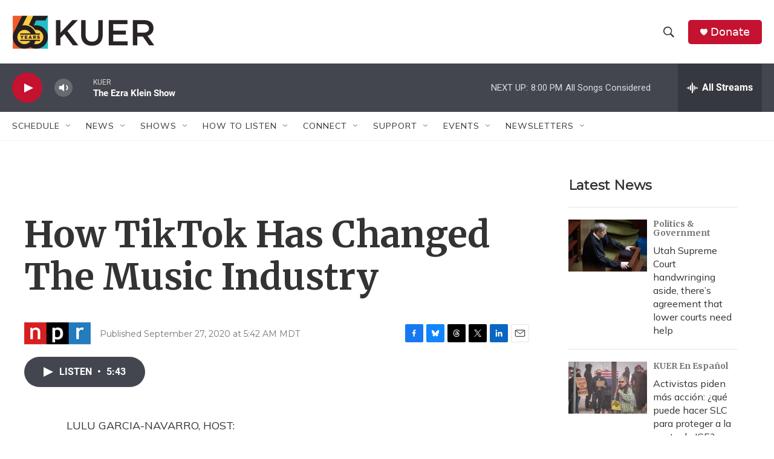

--- FILE ---
content_type: text/html; charset=utf-8
request_url: https://www.google.com/recaptcha/api2/aframe
body_size: 267
content:
<!DOCTYPE HTML><html><head><meta http-equiv="content-type" content="text/html; charset=UTF-8"></head><body><script nonce="u9ONCVs3BFReZaKagmQS6Q">/** Anti-fraud and anti-abuse applications only. See google.com/recaptcha */ try{var clients={'sodar':'https://pagead2.googlesyndication.com/pagead/sodar?'};window.addEventListener("message",function(a){try{if(a.source===window.parent){var b=JSON.parse(a.data);var c=clients[b['id']];if(c){var d=document.createElement('img');d.src=c+b['params']+'&rc='+(localStorage.getItem("rc::a")?sessionStorage.getItem("rc::b"):"");window.document.body.appendChild(d);sessionStorage.setItem("rc::e",parseInt(sessionStorage.getItem("rc::e")||0)+1);localStorage.setItem("rc::h",'1769307640610');}}}catch(b){}});window.parent.postMessage("_grecaptcha_ready", "*");}catch(b){}</script></body></html>